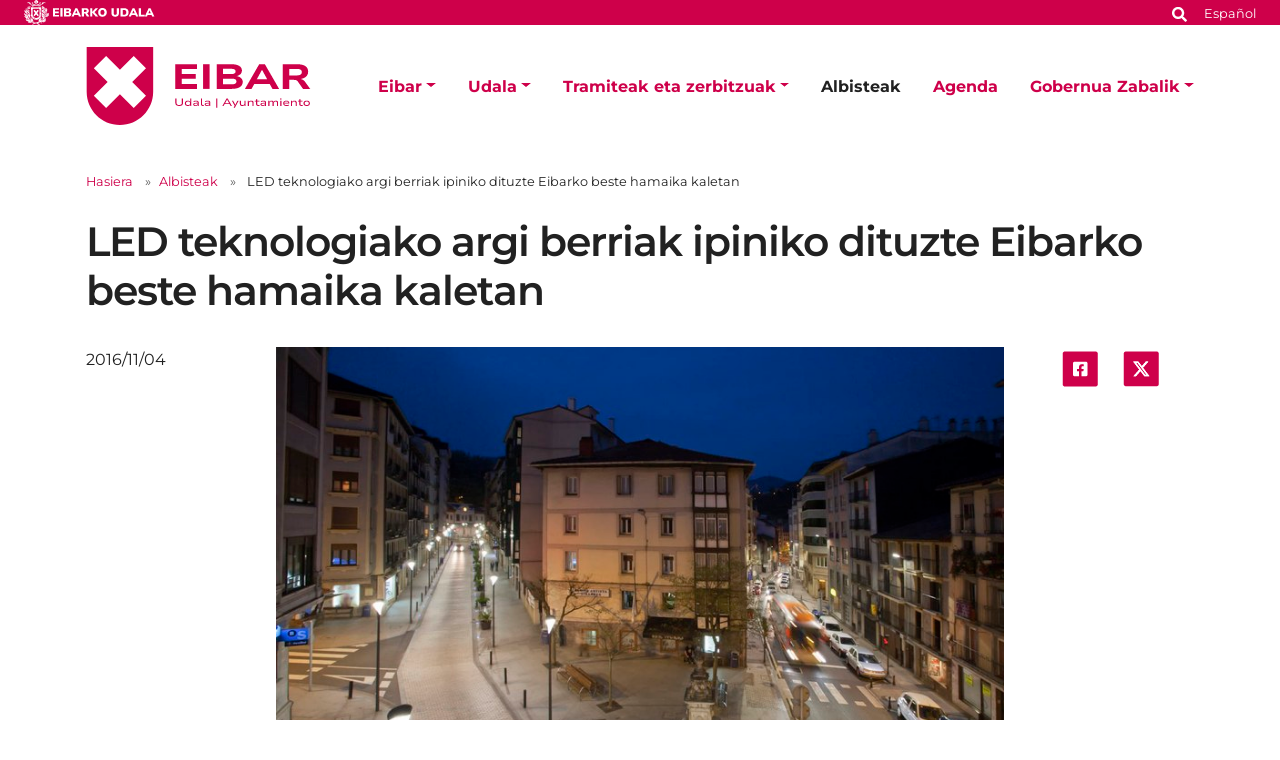

--- FILE ---
content_type: text/html;charset=utf-8
request_url: https://www.eibar.eus/eu/albisteak/led-teknologiako-argi-berriak-ipiniko-dituzte-eibarko-beste-hamaika-kaletan
body_size: 11031
content:
<!DOCTYPE html>
<html xmlns="http://www.w3.org/1999/xhtml" lang="eu" xml:lang="eu">

<head><meta http-equiv="Content-Type" content="text/html; charset=UTF-8" />
    <script id="Cookiebot" src="https://consent.cookiebot.com/uc.js" type="text/javascript" data-blockingmode="auto" data-cbid="ee4ee3c7-0698-4a6b-8157-411587ae029d" data-culture="eu"></script>

    <!-- Required meta tags -->
    <meta charset="utf-8" />
    <meta name="viewport" content="width=device-width, initial-scale=1, shrink-to-fit=no" />


    <link rel="apple-touch-icon" sizes="180x180" href="/++theme++eibarko-udala-theme/img/favicons/apple-touch-icon.png" />
    <link rel="icon" type="image/png" sizes="32x32" href="/++theme++eibarko-udala-theme/img/favicons/favicon-32x32.png" />
    <link rel="icon" type="image/png" sizes="16x16" href="/++theme++eibarko-udala-theme/img/favicons/favicon-16x16.png" />
    <link rel="manifest" href="/++theme++eibarko-udala-theme/img/favicons/site.webmanifest" />
    <link rel="mask-icon" href="/++theme++eibarko-udala-theme/img/favicons/safari-pinned-tab.svg" color="#5bbad5" />
    <meta name="msapplication-TileColor" content="#da532c" />
    <meta name="theme-color" content="#ffffff" />


    <style>
        /* montserrat-regular - latin */
        @font-face {
            font-display: swap;
            /* Check https://developer.mozilla.org/en-US/docs/Web/CSS/@font-face/font-display for other options. */
            font-family: 'Montserrat';
            font-style: normal;
            font-weight: 400;
            src: url(/++theme++eibarko-udala-theme/font/montserrat-v26-latin-regular.woff2) format('woff2');
            /* Chrome 36+, Opera 23+, Firefox 39+, Safari 12+, iOS 10+ */
        }

        /* montserrat-italic - latin */
        @font-face {
            font-display: swap;
            /* Check https://developer.mozilla.org/en-US/docs/Web/CSS/@font-face/font-display for other options. */
            font-family: 'Montserrat';
            font-style: italic;
            font-weight: 400;
            src: url(/++theme++eibarko-udala-theme/font/montserrat-v26-latin-italic.woff2) format('woff2');
            /* Chrome 36+, Opera 23+, Firefox 39+, Safari 12+, iOS 10+ */
        }

        /* montserrat-500 - latin */
        @font-face {
            font-display: swap;
            /* Check https://developer.mozilla.org/en-US/docs/Web/CSS/@font-face/font-display for other options. */
            font-family: 'Montserrat';
            font-style: normal;
            font-weight: 500;
            src: url(/++theme++eibarko-udala-theme/font/montserrat-v26-latin-500.woff2) format('woff2');
            /* Chrome 36+, Opera 23+, Firefox 39+, Safari 12+, iOS 10+ */
        }

        /* montserrat-500italic - latin */
        @font-face {
            font-display: swap;
            /* Check https://developer.mozilla.org/en-US/docs/Web/CSS/@font-face/font-display for other options. */
            font-family: 'Montserrat';
            font-style: italic;
            font-weight: 500;
            src: url(/++theme++eibarko-udala-theme/font/montserrat-v26-latin-500italic.woff2) format('woff2');
            /* Chrome 36+, Opera 23+, Firefox 39+, Safari 12+, iOS 10+ */
        }

        /* montserrat-600 - latin */
        @font-face {
            font-display: swap;
            /* Check https://developer.mozilla.org/en-US/docs/Web/CSS/@font-face/font-display for other options. */
            font-family: 'Montserrat';
            font-style: normal;
            font-weight: 600;
            src: url(/++theme++eibarko-udala-theme/font/montserrat-v26-latin-600.woff2) format('woff2');
            /* Chrome 36+, Opera 23+, Firefox 39+, Safari 12+, iOS 10+ */
        }

        /* montserrat-600italic - latin */
        @font-face {
            font-display: swap;
            /* Check https://developer.mozilla.org/en-US/docs/Web/CSS/@font-face/font-display for other options. */
            font-family: 'Montserrat';
            font-style: italic;
            font-weight: 600;
            src: url(/++theme++eibarko-udala-theme/font/montserrat-v26-latin-600italic.woff2) format('woff2');
            /* Chrome 36+, Opera 23+, Firefox 39+, Safari 12+, iOS 10+ */
        }

        /* montserrat-700 - latin */
        @font-face {
            font-display: swap;
            /* Check https://developer.mozilla.org/en-US/docs/Web/CSS/@font-face/font-display for other options. */
            font-family: 'Montserrat';
            font-style: normal;
            font-weight: 700;
            src: url(/++theme++eibarko-udala-theme/font/montserrat-v26-latin-700.woff2) format('woff2');
            /* Chrome 36+, Opera 23+, Firefox 39+, Safari 12+, iOS 10+ */
        }

        /* montserrat-700italic - latin */
        @font-face {
            font-display: swap;
            /* Check https://developer.mozilla.org/en-US/docs/Web/CSS/@font-face/font-display for other options. */
            font-family: 'Montserrat';
            font-style: italic;
            font-weight: 700;
            src: url(/++theme++eibarko-udala-theme/font/montserrat-v26-latin-700italic.woff2) format('woff2');
            /* Chrome 36+, Opera 23+, Firefox 39+, Safari 12+, iOS 10+ */
        }

        /* montserrat-800 - latin */
        @font-face {
            font-display: swap;
            /* Check https://developer.mozilla.org/en-US/docs/Web/CSS/@font-face/font-display for other options. */
            font-family: 'Montserrat';
            font-style: normal;
            font-weight: 800;
            src: url(/++theme++eibarko-udala-theme/font/montserrat-v26-latin-800.woff2) format('woff2');
            /* Chrome 36+, Opera 23+, Firefox 39+, Safari 12+, iOS 10+ */
        }

        /* montserrat-800italic - latin */
        @font-face {
            font-display: swap;
            /* Check https://developer.mozilla.org/en-US/docs/Web/CSS/@font-face/font-display for other options. */
            font-family: 'Montserrat';
            font-style: italic;
            font-weight: 800;
            src: url(/++theme++eibarko-udala-theme/font/montserrat-v26-latin-800italic.woff2) format('woff2');
            /* Chrome 36+, Opera 23+, Firefox 39+, Safari 12+, iOS 10+ */
        }

        body {
            font-family: 'Montserrat', sans-serif;
        }
    </style>
    <link id="frontend-css" rel="stylesheet" href="/++theme++eibarko-udala-theme/css/app.css?v=51" />
    <link href="//maxcdn.bootstrapcdn.com/font-awesome/4.2.0/css/font-awesome.min.css" rel="stylesheet" />

    <title>LED teknologiako argi berriak ipiniko dituzte Eibarko beste hamaika kaletan — Eibarko Udala</title>


<meta charset="utf-8" /><meta name="twitter:card" content="summary_large_image" /><meta property="og:site_name" content="Eibarko Udala" /><meta property="og:title" content="LED teknologiako argi berriak ipiniko dituzte Eibarko beste hamaika kaletan" /><meta property="og:type" content="website" /><meta property="og:description" content="Argi konbentzionalak ordezkatzeko planarekin aurrera dihardu du Udalak, argiteria publiko berriaren emaitza onak eta eraginkortasun energetikoa ikusita. Aurrekoetan ez bezala, oraingo honetan ordezkatze-lanak brigadako langileen eta Lanbideko Enplegu Planaren bitartez kontratatutako elektrikari baten laguntzaz egingo dituzte." /><meta property="og:url" content="https://www.eibar.eus/eu/albisteak/led-teknologiako-argi-berriak-ipiniko-dituzte-eibarko-beste-hamaika-kaletan" /><meta property="og:image" content="https://www.eibar.eus/eu/albisteak/led-teknologiako-argi-berriak-ipiniko-dituzte-eibarko-beste-hamaika-kaletan/@@images/image-1200-27e952e3325608b70afd7a48d54b63db.jpeg" /><meta property="og:image:width" content="1200" /><meta property="og:image:height" content="799" /><meta property="og:image:type" content="image/jpeg" /><meta name="description" content="Argi konbentzionalak ordezkatzeko planarekin aurrera dihardu du Udalak, argiteria publiko berriaren emaitza onak eta eraginkortasun energetikoa ikusita. Aurrekoetan ez bezala, oraingo honetan ordezkatze-lanak brigadako langileen eta Lanbideko Enplegu Planaren bitartez kontratatutako elektrikari baten laguntzaz egingo dituzte." /><meta name="viewport" content="width=device-width, initial-scale=1" /><meta name="generator" content="Plone - https://plone.org/" /><link rel="alternate" hreflang="eu" href="https://www.eibar.eus/eu/albisteak/led-teknologiako-argi-berriak-ipiniko-dituzte-eibarko-beste-hamaika-kaletan" /><link rel="alternate" hreflang="es" href="https://www.eibar.eus/es/noticias/otras-once-calles-eibarresas-contaran-a-partir-de-esta-semana-con-nuevo-alumbrado-led" /><link href="https://www.eibar.eus/eu/@@search" rel="search" title="Bilatu webgunean" /><link rel="canonical" href="https://www.eibar.eus/eu/albisteak/led-teknologiako-argi-berriak-ipiniko-dituzte-eibarko-beste-hamaika-kaletan" /></head>

<body id="visual-portal-wrapper" class="col-content col-one frontend icons-off portaltype-news-item section-albisteak site-eu subsection-led-teknologiako-argi-berriak-ipiniko-dituzte-eibarko-beste-hamaika-kaletan template-view thumbs-off userrole-anonymous viewpermission-view" dir="ltr" data-base-url="https://www.eibar.eus/eu/albisteak/led-teknologiako-argi-berriak-ipiniko-dituzte-eibarko-beste-hamaika-kaletan" data-view-url="https://www.eibar.eus/eu/albisteak/led-teknologiako-argi-berriak-ipiniko-dituzte-eibarko-beste-hamaika-kaletan" data-portal-url="https://www.eibar.eus" data-i18ncatalogurl="https://www.eibar.eus/plonejsi18n" data-pat-pickadate="{&quot;date&quot;: {&quot;selectYears&quot;: 200}, &quot;time&quot;: {&quot;interval&quot;: 5 } }" data-pat-plone-modal="{&quot;actionOptions&quot;: {&quot;displayInModal&quot;: false}}"><header id="mainheader">
        <div id="top-microsite" class="bg-primary d-flex justify-content-between px-4">
            
            <img class="eskudoa" alt="Eibarko Udala" title="Eibarko Udala" src="/++theme++eibarko-udala-theme/img/eskudoa.svg" />
            <div id="search-language" class="d-none d-lg-block d-lg-flex align-items-lg-baseline">
  <div id="search-link">
    <a title="Bilatu" href="https://www.eibar.eus/eu/search">
      <span hidden="hidden">Bilatu</span>
      <svg xmlns="http://www.w3.org/2000/svg" alt="Bilatu" fill="none" height="16" viewbox="0 0 16 16" width="16">
        <path d="M14.7949 13.8535C15.0586 14.1465 15.0586 14.5859 14.7656 14.8496L13.9453 15.6699C13.6816 15.9629 13.2422 15.9629 12.9492 15.6699L10.0488 12.7695C9.90234 12.623 9.84375 12.4473 9.84375 12.2715V11.7734C8.78906 12.5938 7.5 13.0625 6.09375 13.0625C2.72461 13.0625 0 10.3379 0 6.96875C0 3.62891 2.72461 0.875 6.09375 0.875C9.43359 0.875 12.1875 3.62891 12.1875 6.96875C12.1875 8.4043 11.6895 9.69336 10.8984 10.7188H11.3672C11.543 10.7188 11.7188 10.8066 11.8652 10.9238L14.7949 13.8535ZM6.09375 10.7188C8.14453 10.7188 9.84375 9.04883 9.84375 6.96875C9.84375 4.91797 8.14453 3.21875 6.09375 3.21875C4.01367 3.21875 2.34375 4.91797 2.34375 6.96875C2.34375 9.04883 4.01367 10.7188 6.09375 10.7188Z" fill="white"></path>
      </svg></a>
  </div>
  <div id="language-link" class="ms-3">
    

      
    

      <a class="text-white no-underline font-size-smaller" href="https://www.eibar.eus/@@multilingual-selector/2cce4c3c68bb40bfb455702187b86537/es" title="Spanish" xml:lang="es" lang="es" xml:lang="es">Español</a>
    
  </div>
</div>
        </div>
        <div id="header-container" class="container d-lg-flex justify-content-lg-between">
            <div id="logo" class="d-none d-lg-block my-auto">
                <a href="https://www.eibar.eus/eu">
                    <img src="https://www.eibar.eus/@@site-logo/logo.svg" alt="Eibarko Udalaren logoa" title="Eibarko Udala" />
                </a>
            </div>

            <nav class="navbar navbar-expand-lg pb-0 pt-0 pr-0">
                <a class="navbar-brand d-lg-none" href="https://www.eibar.eus/eu">
                    <img src="https://www.eibar.eus/@@site-logo/logo.svg" alt="Eibarko Udalaren logoa" title="Eibarko Udala" />
                </a>
                <button class="navbar-toggler" type="button" data-bs-toggle="collapse" data-bs-target="#navbarSupportedContent" aria-controls="navbarSupportedContent" aria-expanded="false" aria-label="Toggle navigation">
                    <span class="navbar-toggler-icon"></span>
                </button>

                <div class="collapse navbar-collapse" id="navbarSupportedContent">
                    <ul id="portal-globalnav" class="navbar-nav mr-auto">
    <li class="eibar dropdown nav-item"><a href="https://www.eibar.eus/eu/eibar" class="state-published nav-link dropdown-toggle nav-link" data-bs-toggle="dropdown" role="button" aria-expanded="false" aria-haspopup="true">Eibar</a><div class="dropdown-menu p-0 font-size-small border-0"><div class="container p-0 p-lg-4"><h2 class="h3 my-3 d-lg-block d-none">Eibar</h2><div class="row g-0 g-lg-5"><div class="col-sm-8 two-columns mb-3"><p><a href="https://www.eibar.eus/eu/eibar/kale-izendegia" class="dropdown-item">Kale-izendegia</a><a href="https://www.eibar.eus/eu/eibar/eibarrera-etortzeko-bideak" class="dropdown-item">Eibarrera etortzeko bideak</a><a href="https://www.eibar.eus/eu/eibar/demografia" class="dropdown-item">Demografia</a><a href="https://www.eibar.eus/eu/eibar/datu-soziolinguistikoak" class="dropdown-item">Datu soziolinguistikoak</a><a href="https://www.eibar.eus/eu/eibar/garraioak" class="dropdown-item">Garraioak</a><a href="https://www.eibar.eus/eu/eibar/intereseko-informazioa" class="dropdown-item">Intereseko informazioa</a><a href="https://www.eibar.eus/eu/eibar/turismoa" class="dropdown-item">Turismoa</a><a href="https://www.eibar.eus/eu/eibar/udal-adierazleak" class="dropdown-item">Udal adierazleak</a><a href="https://www.eibar.eus/eu/eibar/larrialdiak" class="dropdown-item">Larrialdiak</a></p></div><div class="col-sm-4 d-none d-lg-block"><img class="img-fluid mb-3" src="https://www.eibar.eus/eu/eibar/menuimage.jpg" alt="" /></div></div></div></div></li><li class="udala dropdown nav-item"><a href="https://www.eibar.eus/eu/udala" class="state-published nav-link dropdown-toggle nav-link" data-bs-toggle="dropdown" role="button" aria-expanded="false" aria-haspopup="true">Udala</a><div class="dropdown-menu p-0 font-size-small border-0"><div class="container p-0 p-lg-4"><h2 class="h3 my-3 d-lg-block d-none">Udala</h2><div class="row g-0 g-lg-5"><div class="col-sm-8 two-columns mb-3"><p><a href="https://www.eibar.eus/eu/udala/alkatea" class="dropdown-item">Alkatea</a><a href="https://www.eibar.eus/eu/udala/aginte-organoak" class="dropdown-item">Aginte-organoak</a><a href="https://www.eibar.eus/eu/udala/udal-araudia" class="dropdown-item">Udal Araudia</a><a href="https://www.eibar.eus/eu/udala/dokumentazioa-erakusketa-publikoan" class="dropdown-item">Araudia tramitatze bidean</a><a href="https://www.eibar.eus/eu/udala/udal-akordioak" class="dropdown-item">Udalaren erabakiak</a><a href="https://www.eibar.eus/eu/udala/aurrekontuak" class="dropdown-item">Aurrekontuak</a><a href="https://www.eibar.eus/eu/udala/identitate-korporatiboa" class="dropdown-item">Identitate Korporatiboa</a><a href="https://www.eibar.eus/eu/udala/sailak" class="dropdown-item">Udal sailak eta zerbitzuak</a><a href="https://www.eibar.eus/eu/udala/zerbitzuen-kartak" class="dropdown-item">Zerbitzuen kartak</a><a href="https://www.eibar.eus/eu/udala/udalaren-egitura-telefonoak-eta-emailak" class="dropdown-item">Udalaren egitura: telefonoak eta emailak</a><a href="https://www.eibar.eus/eu/udala/udal-planak-eta-programak" class="dropdown-item">Udal planak eta programak</a><a href="https://www.eibar.eus/eu/udala/planeamendua" class="dropdown-item">Hirigintza-plangintza</a><a href="https://www.eibar.eus/eu/udala/next-generation-eu-berreskurapenerako-funtsen-dirulaguntzak" class="dropdown-item">Next Generation EU berreskurapenerako funtsen dirulaguntzak</a><a href="https://www.eibar.eus/eu/udala/etika-eta-gobernu-onaren-kodea" class="dropdown-item">Etika eta Gobernu Onaren Kodea</a><a href="https://www.eibar.eus/eu/udala/auzoetan-izandako-bilerak" class="dropdown-item">Auzoetan izandako bilerak</a><a href="https://www.eibar.eus/eu/udala/udala-sare-sozialetan" class="dropdown-item">Udala sare sozialetan</a><a href="https://www.eibar.eus/eu/udala/eibarko-udalaren-mugikorretarako-app-edo-aplikazioa" class="dropdown-item">Eibarko Udalaren mugikorretarako app edo aplikazioa</a><a href="https://www.eibar.eus/eu/udala/nanren-eta-pasaportearen-bulegoa" class="dropdown-item">NANren eta Pasaportearen bulegoa</a></p></div><div class="col-sm-4 d-none d-lg-block"><img class="img-fluid mb-3" src="https://www.eibar.eus/eu/udala/menuimage.jpg" alt="" /></div></div></div></div></li><li class="tramiteak dropdown nav-item"><a href="https://www.eibar.eus/eu/tramiteak" class="state-published nav-link dropdown-toggle nav-link" data-bs-toggle="dropdown" role="button" aria-expanded="false" aria-haspopup="true">Tramiteak eta zerbitzuak</a><div class="dropdown-menu p-0 font-size-small border-0"><div class="container p-0 p-lg-4"><h2 class="h3 my-3 d-lg-block d-none">Tramiteak eta zerbitzuak</h2><div class="row g-0 g-lg-5"><div class="col-sm-8 two-columns mb-3"><p><a href="https://www.eibar.eus/eu/tramiteak/tramiteak-zerbitzuak" class="dropdown-item">Udal tramiteak</a><a href="https://www.eibar.eus/eu/tramiteak/tramiteak-online-egiteko-laguntza" class="dropdown-item">Laguntza, tramiteak elektronikoki egiteko</a><a href="https://www.eibar.eus/eu/tramiteak/pegora" class="dropdown-item">PEGORA, Herritarren Zerbitzurako Bulegoa</a><a href="https://www.eibar.eus/eu/tramiteak/aurretiazko-hitzordua-eskatzea-internet-bidez-pegorara-joateko" class="dropdown-item">Aldez aurretiko hitzordua Internet bidez, Pegorara joateko</a><a href="https://www.eibar.eus/eu/tramiteak/eibarko-kontsumitzaileen-informazio-udal-bulegoa-kiub" class="dropdown-item">Eibarko Kontsumitzaileen Informazio Udal Bulegoa (KIUB)</a><a href="https://www.eibar.eus/eu/tramiteak/informazioaren-segurtasunerako-politika" class="dropdown-item">Informazioaren Segurtasunerako Politika</a><a href="https://www.eibar.eus/eu/tramiteak/dokumentuak-balidatu" class="dropdown-item">Dokumentuak balidatzea</a><a href="https://www.eibar.eus/eu/tramiteak/kontratazio-publikoaren-araudia" class="dropdown-item">Kontratazio publikoaren araudia</a><a href="https://www.eibar.eus/eu/tramiteak/kontratatzailearen-profila" class="dropdown-item">Kontratatzailearen profila</a><a href="https://www.eibar.eus/eu/tramiteak/kontratatzailearen-profilerako-harpidetza" class="dropdown-item">Kontratatzailearen profilerako harpidetza</a><a href="https://www.eibar.eus/eu/tramiteak/kontratuen-erregistroa" class="dropdown-item">Kontratuen erregistroa</a><a href="https://www.eibar.eus/eu/tramiteak/fakturazio-elektronikoa" class="dropdown-item">Fakturazio elektronikoa</a><a href="https://www.eibar.eus/eu/tramiteak/bekak-dirulaguntzak-laguntzak" class="dropdown-item">Bekak, dirulaguntzak eta laguntzak</a><a href="https://www.eibar.eus/eu/tramiteak/enplegua-beharginen-aukeraketa" class="dropdown-item">Enplegua - Beharginen aukeraketa</a><a href="https://www.eibar.eus/eu/tramiteak/ikastaroak-lehiaketak-sariketak" class="dropdown-item">Ikastaroak, lehiaketak eta tailerrak</a><a href="https://www.eibar.eus/eu/tramiteak/webguneko-harpidetza" class="dropdown-item">Harpidetzak</a></p></div><div class="col-sm-4 d-none d-lg-block"><img class="img-fluid mb-3" src="https://www.eibar.eus/eu/tramiteak/menuimage.jpg" alt="" /></div></div></div></div></li><li class="albisteak nav-item"><a href="https://www.eibar.eus/eu/albisteak" class="state-published  nav-link">Albisteak</a></li><li class="agenda nav-item"><a href="https://www.eibar.eus/eu/agenda" class="state-published  nav-link">Agenda</a></li><li class="gobernua-zabalik dropdown nav-item"><a href="https://www.eibar.eus/eu/gobernua-zabalik" class="state-published nav-link dropdown-toggle nav-link" data-bs-toggle="dropdown" role="button" aria-expanded="false" aria-haspopup="true">Gobernua Zabalik</a><div class="dropdown-menu p-0 font-size-small border-0"><div class="container p-0 p-lg-4"><h2 class="h3 my-3 d-lg-block d-none">Gobernua Zabalik</h2><div class="row g-0 g-lg-5"><div class="col-sm-8 two-columns mb-3"><p><a href="https://www.eibar.eus/eu/gobernua-zabalik/udal-gardentasuna" class="dropdown-item">Udal gardentasuna</a><a href="https://www.eibar.eus/eu/gobernua-zabalik/informazio-publikoa" class="dropdown-item">Informazio publikoa</a><a href="https://www.eibar.eus/eu/gobernua-zabalik/parte-hartzea" class="dropdown-item">Herritarren parte-hartzea</a><a href="https://www.eibar.eus/eu/gobernua-zabalik/datu-irekiak" class="dropdown-item">Datu irekiak</a><a href="https://www.eibar.eus/eu/gobernua-zabalik/albisteak" class="dropdown-item">Albisteak</a></p></div><div class="col-sm-4 d-none d-lg-block"><img class="img-fluid mb-3" src="https://www.eibar.eus/eu/gobernua-zabalik/menuimage.jpg" alt="" /></div></div></div></div></li>
    <li class="nav-item d-lg-none">
      <a id="navitem-search-link" class="nav-link rounded mt-2 py-2 bg-primary ps-3 text-white me-3 mb-3" href="https://www.eibar.eus/eu/@@search">
        <span hidden="hidden">Bilatu</span>

        <svg xmlns="http://www.w3.org/2000/svg" alt="search" fill="none" height="16" viewbox="0 0 16 16" width="16">

          <path d="M14.7949 13.8535C15.0586 14.1465 15.0586 14.5859 14.7656 14.8496L13.9453 15.6699C13.6816 15.9629 13.2422 15.9629 12.9492 15.6699L10.0488 12.7695C9.90234 12.623 9.84375 12.4473 9.84375 12.2715V11.7734C8.78906 12.5938 7.5 13.0625 6.09375 13.0625C2.72461 13.0625 0 10.3379 0 6.96875C0 3.62891 2.72461 0.875 6.09375 0.875C9.43359 0.875 12.1875 3.62891 12.1875 6.96875C12.1875 8.4043 11.6895 9.69336 10.8984 10.7188H11.3672C11.543 10.7188 11.7188 10.8066 11.8652 10.9238L14.7949 13.8535ZM6.09375 10.7188C8.14453 10.7188 9.84375 9.04883 9.84375 6.96875C9.84375 4.91797 8.14453 3.21875 6.09375 3.21875C4.01367 3.21875 2.34375 4.91797 2.34375 6.96875C2.34375 9.04883 4.01367 10.7188 6.09375 10.7188Z" fill="white"></path>
        </svg></a>
    </li>
    <li class="nav-item  d-lg-none">
      
    </li>
    <li class="nav-item  d-lg-none">
      <a class="nav-link rounded py-2 bg-primary ps-3 text-white me-3" title="Español" href="https://www.eibar.eus/@@multilingual-selector/2cce4c3c68bb40bfb455702187b86537/es?set_language=es">Español</a>
    </li>
  </ul>
                </div>
            </nav>
        </div>
    </header><div id="portal-breadcrumbs" class="mt-lg-4 mb-4 d-none d-lg-block" aria-label="breadcrumb" label_breadcrumb="label_breadcrumb">
  <div class="container">
    <nav aria-label="breadcrumb">
      <ol class="breadcrumb">
        <li class="breadcrumb-item font-size-smaller"><a class="no-underline" href="https://www.eibar.eus/eu">Hasiera</a></li>
        
          <li class="breadcrumb-item font-size-smaller"><a href="https://www.eibar.eus/eu/albisteak" class="no-underline">Albisteak</a></li>
          
        
          
          <li class="breadcrumb-item font-size-smaller active" aria-current="page">
            <span id="breadcrumbs-current">LED teknologiako argi berriak ipiniko dituzte Eibarko beste hamaika kaletan</span>
          </li>
        
      </ol>
    </nav>
  </div>
</div><div id="global_statusmessage" class="container">
      

      <div>
      </div>
    </div><main id="content">
        <div class="container">
          <header class="row">
            <div class="col-sm-12">
              
              <h1 class="documentFirstHeading">LED teknologiako argi berriak ipiniko dituzte Eibarko beste hamaika kaletan</h1>
            </div>
          </header>
          <div id="column-content">
            <div class="row">
              <div class="col-sm-2">
                <span class="documentPublished">2016/11/04</span>
              </div>
              <div class="col-sm-8">
                <div id="news-container">
                  <div class="newsImageContainer">
                    


                    <img class="img-fluid" fetchpriority="high" sizes="(min-width: 1400px) 900px,                                                         (min-width: 1200px) 750px,                                                         (min-width: 992px) 620px,                                                         90vw" srcset="https://www.eibar.eus/eu/albisteak/led-teknologiako-argi-berriak-ipiniko-dituzte-eibarko-beste-hamaika-kaletan/@@images/image-1600-414d04c4c796fe2139babc1c77c931b1.jpeg 1600w,                                                                 https://www.eibar.eus/eu/albisteak/led-teknologiako-argi-berriak-ipiniko-dituzte-eibarko-beste-hamaika-kaletan/@@images/image-1000-097234724f1a7e6179c4a88e9a98a893.jpeg 1000w,                                                                 https://www.eibar.eus/eu/albisteak/led-teknologiako-argi-berriak-ipiniko-dituzte-eibarko-beste-hamaika-kaletan/@@images/image-800-1d154f15dc618968330a1d32e414cbd0.jpeg 800w" src="https://www.eibar.eus/eu/albisteak/led-teknologiako-argi-berriak-ipiniko-dituzte-eibarko-beste-hamaika-kaletan/@@images/image-1000-097234724f1a7e6179c4a88e9a98a893.jpeg" alt="" title="LED teknologiako argi berriak ipiniko dituzte Eibarko beste hamaika kaletan" />
                  </div>

                  <p class="documentDescription description">Argi konbentzionalak ordezkatzeko planarekin aurrera dihardu du Udalak, argiteria publiko berriaren emaitza onak eta eraginkortasun energetikoa ikusita. Aurrekoetan ez bezala, oraingo honetan ordezkatze-lanak brigadako langileen eta Lanbideko Enplegu Planaren bitartez kontratatutako elektrikari baten laguntzaz egingo dituzte.</p>

                  <div id="parent-fieldname-text" class=""><p>Eibarko argiteria publikoan argi konbentzionalak LED teknologiako argi berriengatik ordezkatzeko programa aurrera doa eta, horretarako, mota horretako 269 lanpara ipiniko dituzte hiriko hamaika kale ezberdinetan. Aste honetan hasi da berritze prozesua eta azken urteotan Eibarren burutu izan diren beste batzuei jarraipena ematen dio.</p>
<p>Oraingo honetan, argiak ordezkatzeko lanak baliabide propioekin egingo dira; aurrekoetan, Udalak lan horiek azpikontratatu egin zituen. Udal lan brigada arduratuko da ordezkatze lanak egiteaz eta, horretarako, Lanbideko Enplegu Planaren bitartez kontratatutako elektrikari baten laguntza izango du.</p>
<p>LED Luminaria berriak ipiniko dituzte honako tokietan: Tiburzio Anitua (78 luminaria), Otaola Etorbidea (42), Bidebarrieta (38), Barrena (35), Romualdo Galdos (22), Santaines (12), Karmen (11), Barakaldo (11), Barrenengua (9), Fermín Calbetón (7) eta Plaza Barria (4). Proiektu horren aurrekontua 82.951 eurokoa izan da (BEZa gabe).</p>
<p>Zerbitzu Sailak aditzera eman duenez, Sematec enpresak Eibarren egindako argiaren kontu-ikuskaritzaren emaitzak aztertu eta gero, Udalak erabaki du argi konbentzionalen ordezkatze lanekin jarraitzea argiteria publikoarentzat eraginkorragoa den teknologia berri batengatik, hots, LED deritzona.</p>
<p>Lan horien bitartez lortuko da egungo argien potentzia murriztea balore adierazgarrietan. Hala, kontratatutako potentzia beheratu ahal izango da, eta kontsumoa eta fakturazio kostuak murriztuko dira, baita CO2 emisioak atfosmerara ere.</p>
<p>LED teknologiaz gain, argi bakoitza balastro elektroniko batek erregulatuko du, eta argi bakoitzaren kontsumoa % 20 murriztea lortuko du; izan ere, Eibarko hogei bat kaletan lan horiek justifikatzeko egindako kalkuluen arabera, aurreikusitako energi aurreztea 212.319 KWH-koa da.</p>
<p>Aipatutako lanak egin ahal izateko, Udalak EVE-Energia Euskal Erakundeari diru-laguntza eskatu dio; modu horretan, Udalak egindako inbertsioaren % 50a lortzeko aukera ematen duen laguntzen programara gehitu da.</p></div>

                </div>
              </div>
              <div class="col-sm-2 d-none d-lg-block">
                <ul class="share d-flex justify-content-center list-unstyled" data-spy="affix">
                  <li class="mx-2">
                    <a title="Facebooken partekatu" class="addthis_button_facebook at300b" target="_blank" href="http://www.facebook.com/sharer.php?u=https://www.eibar.eus/eu/albisteak/led-teknologiako-argi-berriak-ipiniko-dituzte-eibarko-beste-hamaika-kaletan">
                      <span hidden="hidden">Facebooken partekatu</span>
                      <svg xmlns="http://www.w3.org/2000/svg" alt="" fill="none" height="44" viewbox="0 0 45 44" width="45">
                        <rect fill="#CE004A" height="44" rx="3.45098" width="44" x="0.786377"></rect>
                        <path d="M29.9043 12.9412C30.9557 12.9412 31.8454 13.8309 31.8454 14.8823V29.1176C31.8454 30.2095 30.9557 31.0588 29.9043 31.0588H24.3234V24.9118H26.669L27.1138 22H24.3234V20.1397C24.3234 19.3309 24.7278 18.5625 25.9815 18.5625H27.2351V16.0956C27.2351 16.0956 26.1028 15.8934 24.9704 15.8934C22.7057 15.8934 21.2094 17.3088 21.2094 19.8162V22H18.6616V24.9118H21.2094V31.0588H15.669C14.577 31.0588 13.7278 30.2095 13.7278 29.1176V14.8823C13.7278 13.8309 14.577 12.9412 15.669 12.9412H29.9043Z" fill="white"></path>
                      </svg>

                    </a>
                  </li>
                  <li class="mx-2">
                    <a title="Xn partekatu" class="addthis_button_twitter at300b" target="_blank" href="https://twitter.com/intent/tweet?text=LED teknologiako argi berriak ipiniko dituzte Eibarko beste hamaika kaletan https://www.eibar.eus/eu/albisteak/led-teknologiako-argi-berriak-ipiniko-dituzte-eibarko-beste-hamaika-kaletan">
                      <span hidden="hidden">Xn partekatu</span>
                      <svg xmlns="http://www.w3.org/2000/svg" fill="none" height="44" viewbox="0 0 45 44" width="45">
                        <rect fill="#CE004A" height="43.6166" rx="3.375" width="43.875" x="0.896973"></rect>
                        <path d="M28.6575 12.6562H31.7625L24.9789 20.4098L32.9595 30.9603H26.7105L21.8165 24.5613L16.2164 30.9603H13.1093L20.3651 22.6672L12.7095 12.6562H19.1167L23.5407 18.505L28.6575 12.6562ZM27.5676 29.1017H29.2883L18.1818 14.4173H16.3356L27.5676 29.1017Z" fill="white"></path>
                        <path d="M28.6575 12.6562H31.7625L24.9789 20.4098L32.9595 30.9603H26.7105L21.8165 24.5613L16.2164 30.9603H13.1093L20.3651 22.6672L12.7095 12.6562H19.1167L23.5407 18.505L28.6575 12.6562ZM27.5676 29.1017H29.2883L18.1818 14.4173H16.3356L27.5676 29.1017Z" fill="white"></path>
                      </svg>

                    </a>
                  </li>
                </ul>
              </div>
            </div>

          </div>
        </div>
        <section id="related" class="bg-gray100 pt-5 mt-3">
          <div class="container">
            <div class="row">
              <h2 class="h5 mb-5 text-uppercase">Beste albiste batzuk</h2>
            </div>
            <div class="row">
              <div class="col-md-3">
                <div class="mb-5 border-0">
                  <div class="news-image mb-3">

                    <img class="responsive-4-3" decoding="async" sizes="(min-width: 1400px) 400px, 90vw" srcset="https://www.eibar.eus/eu/albisteak/udalak-lursail-bat-erosi-du-urko-mendiaren-magalean-baso-autoktonoa-berreskuratze-aldera/@@images/image-1600-2147894be0981389970547f2b9d9a9c9.jpeg 1600w,                                                                         https://www.eibar.eus/eu/albisteak/udalak-lursail-bat-erosi-du-urko-mendiaren-magalean-baso-autoktonoa-berreskuratze-aldera/@@images/image-800-3eddea8a640a157b07f4769e3ab30003.jpeg 800w,                                                                         https://www.eibar.eus/eu/albisteak/udalak-lursail-bat-erosi-du-urko-mendiaren-magalean-baso-autoktonoa-berreskuratze-aldera/@@images/image-400-8862910b2d5a367dcee4a5b359b777f5.jpeg 400w" src="https://www.eibar.eus/eu/albisteak/udalak-lursail-bat-erosi-du-urko-mendiaren-magalean-baso-autoktonoa-berreskuratze-aldera/@@images/image-800-3eddea8a640a157b07f4769e3ab30003.jpeg" alt="Udalak lursail bat erosi du Urko mendiaren magalean, baso autoktonoa berreskuratze aldera" title="Udalak lursail bat erosi du Urko mendiaren magalean, baso autoktonoa berreskuratze aldera" loading="lazy" />


                  </div>

                  <div class="subject text-uppercase fw-bold font-size-smaller my-2">ingurumena</div>
                  <h3 class="h4 mb-2">
                    <a class="text-dark no-underline" href="https://www.eibar.eus/eu/albisteak/udalak-lursail-bat-erosi-du-urko-mendiaren-magalean-baso-autoktonoa-berreskuratze-aldera">Udalak lursail bat erosi du Urko mendiaren magalean, baso autoktonoa berreskuratze aldera</a>
                  </h3>
                  <small class="date">2025/11/12</small>

                </div>
              </div>
              <div class="col-md-3">
                <div class="mb-5 border-0">
                  <div class="news-image mb-3">

                    <img class="responsive-4-3" decoding="async" sizes="(min-width: 1400px) 400px, 90vw" srcset="https://www.eibar.eus/eu/albisteak/eibarren-finkatutako-enpresek-langabeak-kontratatzeko-dirulaguntzak-emango-ditu-udalak-beste-behin-1/@@images/image-1600-205292993960df1ed543f66cc9c41d38.jpeg 1600w,                                                                         https://www.eibar.eus/eu/albisteak/eibarren-finkatutako-enpresek-langabeak-kontratatzeko-dirulaguntzak-emango-ditu-udalak-beste-behin-1/@@images/image-800-a2f258bdaecefc9f29ef6e974284f7c8.jpeg 800w,                                                                         https://www.eibar.eus/eu/albisteak/eibarren-finkatutako-enpresek-langabeak-kontratatzeko-dirulaguntzak-emango-ditu-udalak-beste-behin-1/@@images/image-400-4f9f59eec7607fe3bea266b3b7891cd4.jpeg 400w" src="https://www.eibar.eus/eu/albisteak/eibarren-finkatutako-enpresek-langabeak-kontratatzeko-dirulaguntzak-emango-ditu-udalak-beste-behin-1/@@images/image-800-a2f258bdaecefc9f29ef6e974284f7c8.jpeg" alt="Eibarren finkatutako enpresek langabeak kontratatzeko dirulaguntzak emango ditu Udalak beste behin" title="Eibarren finkatutako enpresek langabeak kontratatzeko dirulaguntzak emango ditu Udalak beste behin" loading="lazy" />


                  </div>

                  <div class="subject text-uppercase fw-bold font-size-smaller my-2">dirulaguntzak</div>
                  <h3 class="h4 mb-2">
                    <a class="text-dark no-underline" href="https://www.eibar.eus/eu/albisteak/eibarren-finkatutako-enpresek-langabeak-kontratatzeko-dirulaguntzak-emango-ditu-udalak-beste-behin-1">Eibarren finkatutako enpresek langabeak kontratatzeko dirulaguntzak emango ditu Udalak beste behin</a>
                  </h3>
                  <small class="date">2025/11/12</small>

                </div>
              </div>
              <div class="col-md-3">
                <div class="mb-5 border-0">
                  <div class="news-image mb-3">

                    <img class="responsive-4-3" decoding="async" sizes="(min-width: 1400px) 400px, 90vw" srcset="https://www.eibar.eus/eu/albisteak/hasi-dira-hijos-de-gabilondo-eraikinaren-birgaitze-lanak/@@images/image-1600-68b9fb61809ec8c194472ff193981023.jpeg 1600w,                                                                         https://www.eibar.eus/eu/albisteak/hasi-dira-hijos-de-gabilondo-eraikinaren-birgaitze-lanak/@@images/image-800-035dfb1ca482982e7055a3fb0bf038a7.jpeg 800w,                                                                         https://www.eibar.eus/eu/albisteak/hasi-dira-hijos-de-gabilondo-eraikinaren-birgaitze-lanak/@@images/image-400-408b9448beed9c39126c0b155a3bdab0.jpeg 400w" src="https://www.eibar.eus/eu/albisteak/hasi-dira-hijos-de-gabilondo-eraikinaren-birgaitze-lanak/@@images/image-800-035dfb1ca482982e7055a3fb0bf038a7.jpeg" alt="Hasi dira Hijos de Gabilondo eraikinaren birgaitze-lanak" title="Hasi dira Hijos de Gabilondo eraikinaren birgaitze-lanak" loading="lazy" />


                  </div>

                  <div class="subject text-uppercase fw-bold font-size-smaller my-2">obrak</div>
                  <h3 class="h4 mb-2">
                    <a class="text-dark no-underline" href="https://www.eibar.eus/eu/albisteak/hasi-dira-hijos-de-gabilondo-eraikinaren-birgaitze-lanak">Hasi dira Hijos de Gabilondo eraikinaren birgaitze-lanak</a>
                  </h3>
                  <small class="date">2025/11/11</small>

                </div>
              </div>
              <div class="col-md-3">
                <div class="mb-5 border-0">
                  <div class="news-image mb-3">

                    <img class="responsive-4-3" decoding="async" sizes="(min-width: 1400px) 400px, 90vw" srcset="https://www.eibar.eus/eu/albisteak/berriz-ere-egingo-dira-energia-argitu-tailerrak-eta-energia-argitu-kit-kanpaina/@@images/image-1600-c5500e0acd60c6b9c7679289d6d0760e.jpeg 1600w,                                                                         https://www.eibar.eus/eu/albisteak/berriz-ere-egingo-dira-energia-argitu-tailerrak-eta-energia-argitu-kit-kanpaina/@@images/image-800-4cea891883289161b9eebe4b19c2361f.jpeg 800w,                                                                         https://www.eibar.eus/eu/albisteak/berriz-ere-egingo-dira-energia-argitu-tailerrak-eta-energia-argitu-kit-kanpaina/@@images/image-400-cb857db10457abf8e283b818b8d0277d.jpeg 400w" src="https://www.eibar.eus/eu/albisteak/berriz-ere-egingo-dira-energia-argitu-tailerrak-eta-energia-argitu-kit-kanpaina/@@images/image-800-4cea891883289161b9eebe4b19c2361f.jpeg" alt="Berriz ere egingo dira &quot;Energia Argitu&quot; tailerrak eta &quot;Energia Argitu Kit&quot; kanpaina" title="Berriz ere egingo dira &quot;Energia Argitu&quot; tailerrak eta &quot;Energia Argitu Kit&quot; kanpaina" loading="lazy" />


                  </div>

                  <div class="subject text-uppercase fw-bold font-size-smaller my-2">Ingurumena</div>
                  <h3 class="h4 mb-2">
                    <a class="text-dark no-underline" href="https://www.eibar.eus/eu/albisteak/berriz-ere-egingo-dira-energia-argitu-tailerrak-eta-energia-argitu-kit-kanpaina">Berriz ere egingo dira "Energia Argitu" tailerrak eta "Energia Argitu Kit" kanpaina</a>
                  </h3>
                  <small class="date">2025/11/11</small>

                </div>
              </div>
            </div>
          </div>
        </section>
      </main><footer id="mainfooter" class="">
        <ul id="portal-siteactions" class="bg-primary list-unstyled text-center mb-1 mb-lg-2">

    <li class="list-inline-item mx-4" id="siteaction-sitemap"><a href="https://www.eibar.eus/eu/sitemap" class="no-underline text-white font-size-smaller" title="Web mapa">Web mapa</a></li>
    <li class="list-inline-item mx-4" id="siteaction-accessibility"><a href="https://www.eibar.eus/eu/irisgarritasuna" class="no-underline text-white font-size-smaller" title="Irisgarritasuna">Irisgarritasuna</a></li>
    <li class="list-inline-item mx-4" id="siteaction-contact"><a href="https://www.eibar.eus/eu/kontaktua" class="no-underline text-white font-size-smaller" title="Kontaktua">Kontaktua</a></li>
    <li class="list-inline-item mx-4" id="siteaction-copy_of_contact"><a href="https://www.eibar.eus/eu/lege-oharra" class="no-underline text-white font-size-smaller" title="Lege-oharra">Lege-oharra</a></li>
    <li class="list-inline-item mx-4" id="siteaction-copy4_of_contact"><a href="https://www.eibar.eus/eu/cookie-politika" class="no-underline text-white font-size-smaller" title="Cookien politika">Cookien politika</a></li>
</ul>
        <div id="footer-editable" class="container d-flex flex-column align-items-center">
            <div class="container d-flex flex-column align-items-center" id="footer-editable">
<ul class="social-network list-inline my-3 text-center">
<li class="list-inline-item d-inline-block"><a class="text-primary p-3" href="https://twitter.com/EibarkoUdala" title="Twitter"> <img alt="twitter logoa" src="../../../++theme++eibarko-udala-theme/img/footer_twitter.svg" /> </a></li>
<li class="list-inline-item d-inline-block"><a class="text-primary p-3" href="https://www.facebook.com/EibarkoUdala/" title="Facebook"> <img alt="facebook logoa" src="../../../++theme++eibarko-udala-theme/img/footer_facebook.svg" /> </a></li>
<li class="list-inline-item d-inline-block"><a class="text-primary p-3" href="https://www.youtube.com/channel/UCTNEPKwdQgEuhO0S4nUGaPw" title="Youtube"> <img alt="youtube logoa" src="../../../++theme++eibarko-udala-theme/img/footer_youtube.svg" /> </a></li>
<li class="list-inline-item d-inline-block"><a class="text-primary p-3" href="https://www.instagram.com/eibarkoudala/?hl=es" title="Instagram"> <img alt="instagram logoa" src="../../../++theme++eibarko-udala-theme/img/footer_instagram.svg" /> </a></li>
<li class="list-inline-item d-inline-block"><a class="text-primary p-3" href="https://t.me/eibarkoudala" title="Telegram"> <img alt="telegram logoa" src="../../../++theme++eibarko-udala-theme/img/footer_telegram.svg" /> </a></li>
</ul>
<a class="no-underline font-size-smaller" href="https://www.eibar.eus/eu/udala/udala-sare-sozialetan">Udalaren sare sozial guztiak</a><br />
<div class="footer-information text-center mt-3 font-size-smaller">
<p><span>Eibarko Udala - Untzaga plaza, 1 | 20600 Eibar</span><br /><span>Tfnoa.: 943 70 84 00 / 010 | Faxa: 943 70 84 16 | pegora@eibar.eus</span><br /><span>IFZ: P2003100A | DIR3 L01200300</span></p>
</div>
<div class="footer-images text-center"><a href="https://www.euskadi.eus/informazioa/zer-da-bikain/web01-a2bikain/eu/"><picture><source srcset="https://www.eibar.eus/eu/footer-logoak/bikain.png/@@images/image-600-f0b8e5942f210db5cc822b9d4de1d2c0.png 600w,https://www.eibar.eus/eu/footer-logoak/bikain.png/@@images/image-400-01ca6545f0a8eb30c55cb65e4f774f5b.png 400w,https://www.eibar.eus/eu/footer-logoak/bikain.png/@@images/image-800-7cac3eb9f299bab6966ad40b05c63581.png 800w,https://www.eibar.eus/eu/footer-logoak/bikain.png/@@images/image-1000-ace36d927074c13315a347533b856231.png 1000w,https://www.eibar.eus/eu/footer-logoak/bikain.png/@@images/image-1200-3ab845222f572c8e373005f5a9c29644.png 1200w"></source><img alt="Bikain logoa" class="image-richtext picture-variant-medium" height="90" loading="lazy" src="https://www.eibar.eus/eu/footer-logoak/bikain.png/@@images/image-600-f0b8e5942f210db5cc822b9d4de1d2c0.png" title="Bikain logoa" width="150" /></picture></a> <a href="https://eloge.eudel.eus/eus"><picture><source srcset="https://www.eibar.eus/eu/footer-logoak/eloge.png/@@images/image-600-d67a82c01dab563d01fe25d958724ed3.png 600w,https://www.eibar.eus/eu/footer-logoak/eloge.png/@@images/image-400-ad6dbe1212b779cff9982e6dd10ea819.png 400w,https://www.eibar.eus/eu/footer-logoak/eloge.png/@@images/image-800-9ab41638c9095bb9cfa00f6858bc8f53.png 800w,https://www.eibar.eus/eu/footer-logoak/eloge.png/@@images/image-1000-e711b9e0096dcf59fd2b283d5ae90187.png 1000w,https://www.eibar.eus/eu/footer-logoak/eloge.png/@@images/image-1200-cde1e65bb8e3fde9d0a569dd3ee3d403.png 1200w"></source><img alt="Eloge logoa" class="image-richtext picture-variant-medium" height="90" loading="lazy" src="https://www.eibar.eus/eu/footer-logoak/eloge.png/@@images/image-600-d67a82c01dab563d01fe25d958724ed3.png" title="Eloge logoa" width="150" /></picture></a> <a href="http://redinnpulso.es/"><picture><source srcset="https://www.eibar.eus/eu/footer-logoak/innpulso.png/@@images/image-600-bfbd2bb125c1c61d6e9226d4a871d18f.png 600w,https://www.eibar.eus/eu/footer-logoak/innpulso.png/@@images/image-400-02a417cb36556766d578390a42b197ff.png 400w,https://www.eibar.eus/eu/footer-logoak/innpulso.png/@@images/image-800-aeee1fb5aad6fb3c256b2b67f70a66ed.png 800w,https://www.eibar.eus/eu/footer-logoak/innpulso.png/@@images/image-1000-8c405511c4bd12332d9c9b1972138491.png 1000w,https://www.eibar.eus/eu/footer-logoak/innpulso.png/@@images/image-1200-c6e6ee8892fe5ffd8dd67d8ba7757592.png 1200w"></source><img alt="Innpulso logoa" class="image-richtext picture-variant-medium" height="90" loading="lazy" src="https://www.eibar.eus/eu/footer-logoak/innpulso.png/@@images/image-600-bfbd2bb125c1c61d6e9226d4a871d18f.png" title="Innpulso logoa" width="150" /></picture></a> <a href="https://ragaesp.org/distinciones-audaz-transparencia-local"><picture><source srcset="https://www.eibar.eus/eu/irudiak/audaz.png/@@images/image-600-0a6fd2edf18367ebfbefd7db8fa03700.png 600w,https://www.eibar.eus/eu/irudiak/audaz.png/@@images/image-400-4ebacf92229c85e9a5df65cadd6d9738.png 400w,https://www.eibar.eus/eu/irudiak/audaz.png/@@images/image-800-1835ef35fc5a69203c9e1a69fbd46484.png 800w,https://www.eibar.eus/eu/irudiak/audaz.png/@@images/image-1000-c119210c0fa9121aa064569c23b94ee6.png 1000w,https://www.eibar.eus/eu/irudiak/audaz.png/@@images/image-1200-46a771309887c49507246b7044e7184b.png 1200w"></source><img alt="" class="image-richtext image-inline picture-variant-medium" height="90" loading="lazy" src="https://www.eibar.eus/eu/irudiak/audaz.png/@@images/image-600-0a6fd2edf18367ebfbefd7db8fa03700.png" title="Audaz logoa" width="150" /></picture></a></div>
</div>
        </div>
    </footer><div id="footer-javascript">
        <!-- Optional JavaScript -->
        <!-- jQuery first, then Popper.js, then Bootstrap JS -->
        <script id="frontend-javascript" src="/++theme++eibarko-udala-theme/js/app.js?v=46"></script>
        <script id="inpath-javascript" src="/++theme++eibarko-udala-theme/js/inPath.js?v=5b76399b0ec914d4d905f979f370b58f"></script>
    <!-- Google tag (gtag.js) -->
<script async="" src="https://www.googletagmanager.com/gtag/js?id=UA-28411451-1"></script>
<script>
  window.dataLayer = window.dataLayer || [];
  function gtag(){dataLayer.push(arguments);}
  gtag('js', new Date());

  gtag('config', 'UA-28411451-1');
</script>


<script>function loadScript(a){var b=document.getElementsByTagName("head")[0],c=document.createElement("script");c.type="text/javascript",c.src="https://tracker.metricool.com/resources/be.js",c.onreadystatechange=a,c.onload=a,b.appendChild(c)}loadScript(function(){beTracker.t({hash:"62c52edd0012e85aac469a0c25caf948"})});</script>

<!-- Google tag (gtag.js) -->
<script async="" src="https://www.googletagmanager.com/gtag/js?id=G-TZZLHQH3QP"></script>
<script>
  window.dataLayer = window.dataLayer || [];
  function gtag(){dataLayer.push(arguments);}
  gtag('js', new Date());

  gtag('config', 'G-TZZLHQH3QP');
</script></div><div class="plone-javascripts">

</div></body>

</html>